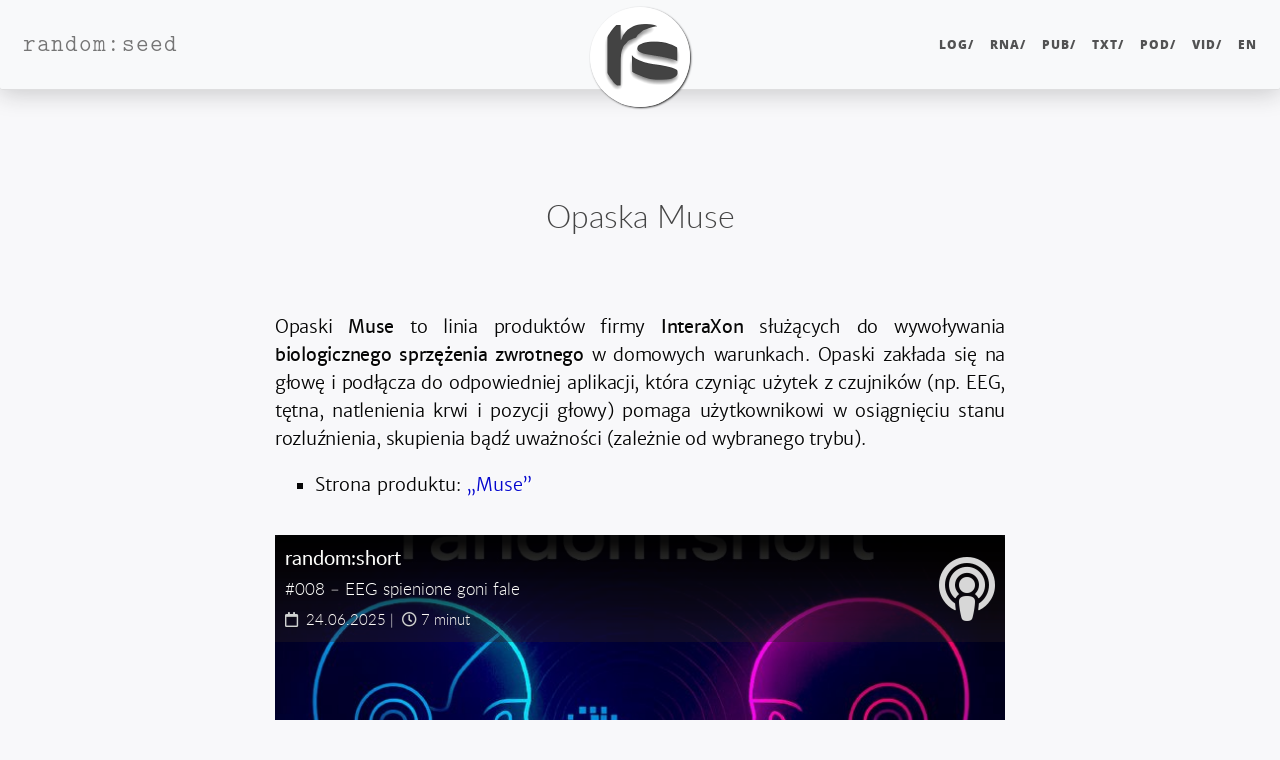

--- FILE ---
content_type: text/html; charset=UTF-8
request_url: https://picasso.randomseed.pl/pro/muse/
body_size: 6536
content:
<!DOCTYPE html>
<html lang="pl" itemscope itemtype="https://schema.org/CollectionPage" itemid="https://randomseed.pl/pro/muse/" prefix="fb: https://www.facebook.com/2008/fbml og: https://ogp.me/ns# website: https://ogp.me/ns/website#">
<head>
  <meta charset="utf-8">
  <meta http-equiv="X-UA-Compatible" content="IE=edge">
  <meta name="viewport" content="width=device-width, initial-scale=1.0">
  <title>Opaska Muse – random:seed</title>
  <meta property="og:title" content="Opaska Muse – random:seed" lang="pl">
  <meta name="twitter:title" content="Opaska Muse – random:seed" lang="pl">
  <meta name="description" content="Opaski Muse to linia produktów firmy InteraXon służących do wywoływania
biologicznego sprzężenia zwrotnego w domowych warunkach. Opaski zakłada
się na głowę i podłącza do odpowiedniej aplikacji, która czyniąc użytek
z czujników (np. EEG, tętna, natlenienia krwi i pozycji głowy)
pomaga użytkownikowi w osiągnięciu stanu rozluźnienia, skupienia
bądź uważności (zależnie od wybranego trybu).

Strona produktu: „Muse”
" lang="pl">
  <meta property="og:description" content="Opaski Muse to linia produktów firmy InteraXon służących do wywoływania
biologicznego sprzężenia zwrotnego w domowych warunkach. Opaski zakłada
się na głowę i podłącza do odpowiedniej aplikacji, która czyniąc użytek
z czujników (np. EEG, tętna, natlenienia krwi i pozycji głowy)
pomaga użytkownikowi w osiągnięciu stanu rozluźnienia, skupienia
bądź uważności (zależnie od wybranego trybu).

Strona produktu: „Muse”
" lang="pl">
  <meta property="website:publisher" content="https://www.facebook.com/therandomseed"><meta property="article:publisher" content="https://www.facebook.com/therandomseed"><meta name="twitter:description" content="Opaski Muse to linia produktów firmy InteraXon służących do wywoływania
biologicznego sprzężenia zwrotnego w domowych warunkach. Opaski zakłada
się na głowę i podłącza do odpowiedniej aplikacji, która …" lang="pl">
  <link itemprop="mainEntityOfPage" href="https://randomseed.pl/pro/muse/">
  <meta itemprop="mainEntityOfPage" content="https://randomseed.pl/pro/muse/">
  <link href="https://randomseed.pl/ico/favicon.2a6972e5eb5dc2f81e4fd42e0df26be224debaa434d8fc342d66bc508f0e7b50.ico" rel="icon" type="image/x-icon">
  <meta itemprop="image"     content="https://randomseed.pl/ico/randomseed-cover-nonum.9cc2462b82704c62317126916d0d30ceb218a855ecae5b95672eab731ee5f40d.jpg">
  <meta property="og:image"  content="https://randomseed.pl/ico/randomseed-cover-nonum.9cc2462b82704c62317126916d0d30ceb218a855ecae5b95672eab731ee5f40d.jpg">
  <meta name="twitter:image" content="https://randomseed.pl/ico/randomseed-cover-nonum.9cc2462b82704c62317126916d0d30ceb218a855ecae5b95672eab731ee5f40d.jpg">
  <meta name="twitter:card" content="summary" lang="pl">
  <meta name="twitter:site" content="@therandomseed">
  <meta property="fb:pages" content="249192445164706">
  <meta property="fb:app_id" content="604616523627716">
  <meta property="og:url" content="https://randomseed.pl/pro/muse/">
  <meta property="og:type" content="website">
  <meta property="og:site_name" content="random:seed">
  <meta name="generator" content="Hugo 0.147.2">
  <link rel="canonical" href="https://randomseed.pl/pro/muse/" hreflang="pl">
  <link rel="alternate" href="https://randomseed.pl/index.xml" type="application/rss+xml" title="random:seed" hreflang="pl">
  <link rel="alternate" href="https://randomseed.pl/pod/index.xml" type="application/rss+xml" title="Podcast random:stream" hreflang="pl">
  <link rel="apple-touch-icon"      sizes="57x57"   href="https://davinci.randomseed.pl/ico/apple-icon-57x57.27a976d654aae823a2d79a0bdee36d48ba5abfe0e3cb985cce2e7784b396f525.png">
  <link rel="apple-touch-icon"      sizes="60x60"   href="https://davinci.randomseed.pl/ico/apple-icon-60x60.09ef6ba452795749020aecf7543bef7241fd859787c817be9a7998f54070ebb7.png">
  <link rel="apple-touch-icon"      sizes="72x72"   href="https://rubens.randomseed.pl/ico/apple-icon-72x72.5f01b3c31ce60a3ae953306bc9602fdb852254348b11404e38e6329607cf86b6.png">
  <link rel="apple-touch-icon"      sizes="76x76"   href="https://picasso.randomseed.pl/ico/apple-icon-76x76.f04281eee3f0f099d742975770d107bf81501b894c4d6b23824b27b340ad4180.png">
  <link rel="apple-touch-icon"      sizes="114x114" href="https://davinci.randomseed.pl/ico/apple-icon-114x114.27d6af7a88f1d7fc153da0fa7d2b3a01f8529acade381a369b50e27f70b30926.png">
  <link rel="apple-touch-icon"      sizes="120x120" href="https://davinci.randomseed.pl/ico/apple-icon-120x120.875349ebdffab30c7d0335ecc22e39aff671a828b1de7b54a540e3df4ab7d778.png">
  <link rel="apple-touch-icon"      sizes="144x144" href="https://picasso.randomseed.pl/ico/apple-icon-144x144.a7b76093d7cc2ebd1781d1151ae8f8b64fe15c3f8ea53fa0fcd40d54a3cd97ac.png">
  <link rel="apple-touch-icon"      sizes="152x152" href="https://davinci.randomseed.pl/ico/apple-icon-152x152.1b741546f914bd97b0e585d92b94fc5c1cd81379faacd5117dab2df545d5aa40.png">
  <link rel="apple-touch-icon"      sizes="180x180" href="https://rubens.randomseed.pl/ico/apple-icon-180x180.73426eee180c62c414ade2448a98a908f87646d7386970dc7c85953202c607b1.png">
  <link rel="icon" type="image/png" sizes="36x36"   href="https://picasso.randomseed.pl/ico/android-icon-36x36.9e6f1f4f4c8320c09242c10f19041f4f0750da2c1fd82f68dd9736bbe66fdcf6.png">
  <link rel="icon" type="image/png" sizes="48x48"   href="https://davinci.randomseed.pl/ico/android-icon-48x48.2310d85a1cc5cf1015f010dcae41fdcdaddf0efa51cd8f3ccb6f5c242774a8f2.png">
  <link rel="icon" type="image/png" sizes="72x72"   href="https://davinci.randomseed.pl/ico/android-icon-72x72.5f01b3c31ce60a3ae953306bc9602fdb852254348b11404e38e6329607cf86b6.png">
  <link rel="icon" type="image/png" sizes="92x96"   href="https://rubens.randomseed.pl/ico/android-icon-96x96.33f952e1418fd92e87f116b91de4067e108262c28ca051137cf56ab069ac1a6d.png">
  <link rel="icon" type="image/png" sizes="144x144" href="https://picasso.randomseed.pl/ico/android-icon-144x144.a7b76093d7cc2ebd1781d1151ae8f8b64fe15c3f8ea53fa0fcd40d54a3cd97ac.png">
  <link rel="icon" type="image/png" sizes="192x192" href="https://rubens.randomseed.pl/ico/android-icon-192x192.a79679c4aed58df7bef0cfe0ceb44a38166a8cd4a9a1f91f382c358166a4bea5.png">
  <link rel="icon" type="image/png" sizes="32x32"   href="https://rubens.randomseed.pl/ico/favicon-32x32.bcc6de117137d79e35b1fba2e70d3037c157aa2a231e6b580cffd14bfe3a1149.png">
  <link rel="icon" type="image/png" sizes="96x96"   href="https://davinci.randomseed.pl/ico/favicon-96x96.33f952e1418fd92e87f116b91de4067e108262c28ca051137cf56ab069ac1a6d.png">
  <link rel="icon" type="image/png" sizes="16x16"   href="https://davinci.randomseed.pl/ico/favicon-16x16.904c38dd754700d7d0f51c486d72a381cbed188175d884f8171d42c459b02aa7.png">
  <meta name="msapplication-TileColor" content="#ffffff">
  <meta name="msapplication-TileImage" content="https://rubens.randomseed.pl/ico/ms-icon-144x144.a7b76093d7cc2ebd1781d1151ae8f8b64fe15c3f8ea53fa0fcd40d54a3cd97ac.png">
  <meta name="theme-color" content="#ffffff"><link rel="preload" href="https://merlin.randomseed.pl/fonts/merriweather-sans/stylesheet.min.701a2e5bc9c6874f7405959c12bffdb18c19833fa70cb9d88645ed87e4a5c95c.css" as="style" onload="this.rel='stylesheet'">
  <link rel="preload" href="https://merlin.randomseed.pl/fonts/lato/stylesheet.min.e3d9f160b2be008aa5b4b799bf8923b9cb0678d33f97854213bbcd015706e48c.css" as="style" onload="this.rel='stylesheet'">
  <link rel="preload" href="https://merlin.randomseed.pl/fonts/merriweather/stylesheet.min.ca868b88dee6c844914cadb6c533eb9711dae507063a9c260ed465b03b13f04e.css" as="style" onload="this.rel='stylesheet'">
  <link rel="preload" href="https://merlin.randomseed.pl/fonts/liberationmono/stylesheet.min.c43f3572447cabc3cbe0c2e6e373d11946c272dadcbd49b63efa44e72eb381e8.css" as="style" onload="this.rel='stylesheet'">
  <link rel="preload" href="https://merlin.randomseed.pl/fonts/opensans/stylesheet.min.077d15dccb8224edac72716aa13d431c12037b19b406a41a26cf004a0b36fc0d.css" as="style" onload="this.rel='stylesheet'">
  <link rel="preload" href="https://merlin.randomseed.pl/fonts/computermodern/stylesheet.min.f236a8e0686f85b9b228b0b92120b975d6c663f867a98efd67d64968b0a5eaa9.css" as="style" onload="this.rel='stylesheet'">
  <link rel="preload" href="https://merlin.randomseed.pl/fonts/notoserifjp/stylesheet.min.f256c18a15c62cb8e46a453c594a488b419372b6253cac7ed75828e0d782463b.css" as="style" onload="this.rel='stylesheet'">
  <link rel="preload" href="https://merlin.randomseed.pl/fonts/awesome/webfonts/fa-solid-900.woff2" as="font" type="font/woff2" crossorigin>
  <link rel="preload" href="https://merlin.randomseed.pl/fonts/awesome/webfonts/fa-regular-400.woff2" as="font" type="font/woff2" crossorigin>
  <link rel="preload" href="https://merlin.randomseed.pl/fonts/awesome/webfonts/fa-brands-400.woff2" as="font" type="font/woff2" crossorigin>
  <link rel="preload" href="https://merlin.randomseed.pl/fonts/merriweather-sans/merriweathersans-light-webfont.woff2" as="font" type="font/woff2" crossorigin>
  <link rel="preload" href="https://merlin.randomseed.pl/fonts/merriweather-sans/merriweathersans-regular-webfont.woff2" as="font" type="font/woff2" crossorigin>
  <link rel="preload" href="https://merlin.randomseed.pl/fonts/merriweather-sans/merriweathersans-lightitalic-webfont.woff2" as="font" type="font/woff2" crossorigin>
  <link rel="stylesheet" href="https://merlin.randomseed.pl/fonts/lato/stylesheet.min.e3d9f160b2be008aa5b4b799bf8923b9cb0678d33f97854213bbcd015706e48c.css">
  <link rel="stylesheet" href="https://merlin.randomseed.pl/fonts/opensans/stylesheet.min.077d15dccb8224edac72716aa13d431c12037b19b406a41a26cf004a0b36fc0d.css">
  <link rel="stylesheet" href="https://merlin.randomseed.pl/fonts/computermodern/stylesheet.min.f236a8e0686f85b9b228b0b92120b975d6c663f867a98efd67d64968b0a5eaa9.css">
  <noscript>
    <link rel="stylesheet" href="https://merlin.randomseed.pl/fonts/merriweather-sans/stylesheet.min.701a2e5bc9c6874f7405959c12bffdb18c19833fa70cb9d88645ed87e4a5c95c.css">
    <link rel="stylesheet" href="https://merlin.randomseed.pl/fonts/merriweather/stylesheet.min.ca868b88dee6c844914cadb6c533eb9711dae507063a9c260ed465b03b13f04e.css">
    <link rel="stylesheet" href="https://merlin.randomseed.pl/fonts/liberationmono/stylesheet.min.c43f3572447cabc3cbe0c2e6e373d11946c272dadcbd49b63efa44e72eb381e8.css">
    <link rel="stylesheet" href="https://merlin.randomseed.pl/fonts/notoserifjp/stylesheet.min.f256c18a15c62cb8e46a453c594a488b419372b6253cac7ed75828e0d782463b.css">
    <link rel="manifest" href="https://randomseed.pl/manifest.min.3ff8d762bbff1cec1aace36fe6aaba5a2004f9232c4b35f7f598f9165000c947.json">
  </noscript>
  <link rel="stylesheet" href="https://tuptup.randomseed.pl/css/initial.min.b7272304fc93c9d3865782e3dac7cb4f15e0b4d6059c4ffa7479bc428a32c444.css">
  <script type="application/manifest+json" id="inline-manifest">
    {
  "name": "random:seed",
  "short_name": "random:seed",
  "start_url": "https://randomseed.pl/",
  "display": "standalone",
  "icons": [
    {
        "src": "https://randomseed.pl/ico/android-icon-36x36.9e6f1f4f4c8320c09242c10f19041f4f0750da2c1fd82f68dd9736bbe66fdcf6.png",
        "sizes": "36x36",
        "type": "image/png",
        "density": "0.75"
    },
    {
        "src": "https://randomseed.pl/ico/android-icon-48x48.2310d85a1cc5cf1015f010dcae41fdcdaddf0efa51cd8f3ccb6f5c242774a8f2.png",
        "sizes": "48x48",
        "type": "image/png",
        "density": "1.0"
    },
    {
        "src": "https://randomseed.pl/ico/android-icon-72x72.5f01b3c31ce60a3ae953306bc9602fdb852254348b11404e38e6329607cf86b6.png",
        "sizes": "72x72",
        "type": "image/png",
        "density": "1.5"
    },
    {
        "src": "https://randomseed.pl/ico/android-icon-96x96.33f952e1418fd92e87f116b91de4067e108262c28ca051137cf56ab069ac1a6d.png",
        "sizes": "96x96",
        "type": "image/png",
        "density": "2.0"
    },
    {
        "src": "https://randomseed.pl/ico/android-icon-144x144.a7b76093d7cc2ebd1781d1151ae8f8b64fe15c3f8ea53fa0fcd40d54a3cd97ac.png",
        "sizes": "144x144",
        "type": "image/png",
        "density": "3.0"
    },
    {
        "src": "https://randomseed.pl/ico/android-icon-192x192.a79679c4aed58df7bef0cfe0ceb44a38166a8cd4a9a1f91f382c358166a4bea5.png",
        "sizes": "192x192",
        "type": "image/png",
        "density": "4.0"
    }
  ]
}
</script>
  <script>
      const inlineManifest = document.getElementById('inline-manifest');
      if (inlineManifest) {
        const blob = new Blob([inlineManifest.textContent], { type: 'application/json' });
        const url  = URL.createObjectURL(blob);
        const link = document.createElement('link');
        link.rel   = 'manifest';
        link.href  = url;
        document.head.appendChild(link);
      }
      document.addEventListener('DOMContentLoaded', function () {document.body.classList.remove('rseed-njs');});
  </script>

      <script async src="https://www.googletagmanager.com/gtag/js?id=G-1WMDLEFY4G"></script>
      <script>
        var doNotTrack = false;
        if ( false ) {
          var dnt = (navigator.doNotTrack || window.doNotTrack || navigator.msDoNotTrack);
          var doNotTrack = (dnt == "1" || dnt == "yes");
        }
        if (!doNotTrack) {
          window.dataLayer = window.dataLayer || [];
          function gtag(){dataLayer.push(arguments);}
          gtag('js', new Date());
          gtag('config', 'G-1WMDLEFY4G');
        }
      </script>
</head>
<body class="rseed-njs is-index"><nav class="navbar navbar-expand-md fixed-top site-navbar navbar-expand-lg navbar-light bg-light navbar-default navbar-custom"  itemprop="brand" itemscope itemtype="https://schema.org/Organization">
  <link itemprop="url" href="https://randomseed.pl/">
  <meta itemprop="url" content="https://randomseed.pl/">
  <div class="container-fluid">
    <a class="navbar-brand" href="https://randomseed.pl/" aria-hidden="true" tabindex="-1"><span itemprop="name" aria-hidden="true">random:seed</span></a>
    <meta itemprop="url" content="https://randomseed.pl/">
    <button type="button" class="navbar-toggler" data-toggle="collapse" data-target="#main-navbar">
      <span class="sr-only">Nawigacja</span>
      <span class="navbar-toggler-icon"></span>
    </button>
    <div class="collapse navbar-collapse" id="main-navbar">
      <ul class="nav navbar-nav ml-auto">
        <li><a title="wzmianki i wiadomości&lt;br&gt;&lt;i class=&#39;fanavbar far fa-newspaper&#39;&gt;&lt;/i&gt;" hreflang="pl" class="nav-link menu-item" href="/log/">LOG/</a></li>
          <li><a title="badania i analizy&lt;br&gt;&lt;i class=&#39;fanavbar fas fa-diagnoses&#39;&gt;&lt;/i&gt;" hreflang="pl" class="nav-link menu-item" href="/rna/">RNA/</a></li>
          <li><a title="podręczniki i książki&lt;br&gt;&lt;i class=&#39;fanavbar fas fa-book&#39;&gt;&lt;/i&gt;" hreflang="pl" class="nav-link menu-item" href="/pub/">PUB/</a></li>
          <li><a title="eseje i wynurzenia&lt;br&gt;&lt;i class=&#39;fanavbar fas fa-coffee&#39;&gt;&lt;/i&gt;" hreflang="pl" class="nav-link menu-item" href="/txt/">TXT/</a></li>
          <li><a title="podcasty i słuchowiska&lt;br&gt;&lt;i class=&#39;fanavbar fas fa-podcast&#39;&gt;&lt;/i&gt;" hreflang="pl" class="nav-link menu-item" href="/pod/">POD/</a></li>
          <li><a title="produkcje wideo&lt;br&gt;&lt;i class=&#39;fanavbar fas fa-video&#39;&gt;&lt;/i&gt;" hreflang="pl" class="nav-link menu-item" href="/vid/">VID/</a></li>
          <li class="nav-item"><a class="nav-link menu-item" href="https://randomseed.io/"  title="English"  hreflang="en" lang="en">en</a></li>
          </ul>
    </div>

    <div class="avatar-container"><div class="avatar-img-border">
           <meta itemprop="logo" content="https://rubens.randomseed.pl/ico/randomseed-logo_hu_66037c85c0d98f26.png">
           <meta itemprop="logo" content="https://rubens.randomseed.pl/ico/randomseed-logo-color-tr-128.ba0018a02d04472bd62a9039c8d802bf74d41c4d4d70702502ac6470cea09c17.png">
           <a data-title="random:seed" href="https://randomseed.pl/">
             <span class="logos-container">
               <img class="avatar-img bw" src="https://rubens.randomseed.pl/ico/randomseed-logo_hu_66037c85c0d98f26.png" alt="random:seed">
               <img class="avatar-img color" src="https://rubens.randomseed.pl/ico/randomseed-logo-color-tr-128.ba0018a02d04472bd62a9039c8d802bf74d41c4d4d70702502ac6470cea09c17.png" alt="random:seed">
             </span>
          </a>
         </div>
    </div>

  </div>
</nav>




    <header class="header-section has-no-postimg"><div id="mempixel">
        <img src="https://mem.randomseed.pl/tpx.gif?t=1464395400&u=https%3a%2f%2frandomseed.pl%2fpro%2fmuse%2f" class="mempixel" alt="stats">
      </div><div class="intro-header no-post-img">
      <div class="container">
        <div class="row">
            <div class="col-lg-8 offset-lg-2 col-md-10 offset-md-1">
              <div class="k-term-heading pro-heading content-heading">
                <div class="overlay">
                  <meta itemprop="name" content="Opaska Muse">
                  
                    <h1 class="pro-title" id="post-title"><span class="post-title">Opaska Muse</span></h1>
                  
                  
                  
                </div>

                <figure id="post-image" class="post-image">
                </figure>
              </div>
            </div>
          </div>
        </div>
        <span class="img-desc" style="display: inline;"></span>
    </div>
</header>

    <div role="main" class="container">
    <div class="row">
      <div class="col-lg-8 offset-lg-2 col-md-10 offset-md-1"><div class="well">
              <article itemprop="text" role="main" class="blog-post">
        <p>Opaski <strong>Muse</strong> to linia produktów firmy <strong>InteraXon</strong> służących do wywoływania
<strong>biologicznego sprzężenia zwrotnego</strong> w domowych warunkach. Opaski zakłada
się na głowę i podłącza do odpowiedniej aplikacji, która czyniąc użytek
z czujników (np. EEG, tętna, natlenienia krwi i pozycji głowy)
pomaga użytkownikowi w osiągnięciu stanu rozluźnienia, skupienia
bądź uważności (zależnie od wybranego trybu).</p>
<ul>
<li>Strona produktu: <a href="https://choosemuse.com/">„Muse”</a></li>
</ul>

      </article>

            </div>
        <div class="posts-list type-pro kind-term">
          
          
          <article class="post-preview with-img big-item" itemscope itemtype="https://schema.org/PodcastEpisode">
            <div class="post-header-visual">
             <div class="post-header-meta">
               <a itemprop="url" href="https://randomseed.pl/pod/randomshort/008/"
                  hreflang="pl" class="overlay-link"></a>
               <div class="meta-left-side">
                 <a href="https://randomseed.pl/pod/randomshort/008/" hreflang="pl"><h2 class="post-title book-title">
                     <meta itemprop="name headline" content="Podcast random:short #008 – EEG spienione goni fale">
                     <span class="title">random:short</span></h2><br>
                     <h3 class="post-subtitle part-title">#008 – EEG spienione goni fale</h3><br></a>
                 <span class="post-meta">
  
    
        <span class="authors">  <link itemprop="author" href="https://randomseed.pl/bio/pawe%C5%82-wilk/">
  <meta itemprop="author" content="https://randomseed.pl/bio/pawe%C5%82-wilk/">
  <span itemprop="author" itemscope itemtype="https://schema.org/Person">
    <link itemprop="url"           href="https://randomseed.pl/bio/pawe%C5%82-wilk/">
    
    <meta itemprop="url"           content="https://randomseed.pl/bio/pawe%C5%82-wilk/">
    
    <meta itemprop="name"          content="Paweł Wilk">
    <meta itemprop="alternateName" content="PW">
  </span>
</span>
      <link itemprop="publisher" href="https://randomseed.pl/">
      <span itemprop="publisher" itemscope itemtype="https://schema.org/Organization">
        <link itemprop="url"  href="https://randomseed.pl/">
        <meta itemprop="url"  content="https://randomseed.pl/">
        <meta itemprop="name" content="random:seed">
        <meta itemprop="logo" content="https://randomseed.pl/ico/randomseed-logo.0cfd83f407288cf9278005afc1ae229d78792fbd39b9cdb6fae12b013395c256.png">
        <meta itemprop="logo" content="https://randomseed.pl/ico/randomseed-logo-color-tr-128.ba0018a02d04472bd62a9039c8d802bf74d41c4d4d70702502ac6470cea09c17.png">
      </span><meta itemprop="name headline" content="Podcast random:short #008 – EEG spienione goni fale"><meta itemprop="image" content="https://randomseed.pl/pod/randomshort/random-short-square.jpg">
    <i class="far fa-calendar"></i>&nbsp;
    <span class="date">
        <meta itemprop="datePublished" content="2025-06-24T22:30:00+02:00">24.06.2025</span>&nbsp;<span class="time-required-container">|&nbsp;&nbsp;<i class="far fa-clock"></i>
        <meta itemprop="timeRequired" content="PT7M"><span class="time-required">7 minut</span><span class="time-required-short">7 m.</span></span>
  
</span>

               </div>
               <div class="meta-right-side">
                 <a class="post-section fas fa-podcast" href="https://randomseed.pl/pod/"></a>
               </div>
             </div>

             
               <a href="https://randomseed.pl/pod/randomshort/008/" hreflang="pl">
                <figure id="featured-post-image-1"
                        class="featured-post-image crp-smart img-derived"
                        itemscope itemtype="https://schema.org/ImageObject" itemprop="image">
                  <meta itemprop="description" content="Okładka audycji random:short - dwie AI rozmawiają ze sobą">
                  
                    <meta itemprop="url" content="https://randomseed.pl/pod/randomshort/random-short-square_hu_afd8331648474fba.jpg">
                    <picture>
                      <!--[if IE 9]><video style="display: none;"><![endif]-->
                      <source srcset="https://randomseed.pl/pod/randomshort/random-short-square_hu_afd8331648474fba.jpg" media="(min-width: 521px)">
                      <source srcset="https://randomseed.pl/pod/randomshort/random-short-square_hu_6d0a1b8241c9f58e.jpg" media="(max-width: 520px)" >
                      <!--[if IE 9]></video><![endif]-->
                      <img src="https://randomseed.pl/pod/randomshort/random-short-square_hu_afd8331648474fba.jpg" class="img-title main-image" itemprop="contentUrl" alt="Okładka audycji random:short - dwie AI rozmawiają ze sobą">
                    </picture>
                  
                </figure>
               </a>
             
            </div>
             <div class="post-entry">
               <a href="https://randomseed.pl/pod/randomshort/008/" hreflang="pl" class="post-excerpt-paragraph">
                 <p itemprop="description">Streszczenie opisu osobistego eksperymentu medytacyjnego z opaską EEG.</p>
               </a>
             </div>

             <span class="post-meta post-meta-taxonomy post-meta-tagi"><span class="taxonomy-term-wrap">#<a rel="tag" href="/tagi/dharma/" class="taxonomy-tagi post-meta-taxonomy-term">dharma</a><span class="taxonomy-term-spacer"> </span></span><span class="taxonomy-term-wrap">#<a rel="tag" href="/tagi/eeg/" class="taxonomy-tagi post-meta-taxonomy-term">EEG</a><span class="taxonomy-term-spacer"> </span></span><span class="taxonomy-term-wrap">#<a rel="tag" href="/tagi/fale-mozgowe/" class="taxonomy-tagi post-meta-taxonomy-term">fale mózgowe</a><span class="taxonomy-term-spacer"> </span></span><span class="taxonomy-term-wrap">#<a rel="tag" href="/tagi/medytacja/" class="taxonomy-tagi post-meta-taxonomy-term">medytacja</a><span class="taxonomy-term-spacer"> </span></span><span class="taxonomy-term-wrap">#<a rel="tag" href="/tagi/biofeedback/" class="taxonomy-tagi post-meta-taxonomy-term">biofeedback</a><span class="taxonomy-term-spacer"> </span></span><span class="taxonomy-term-wrap">#<a rel="tag" href="/tagi/neuronauka/" class="taxonomy-tagi post-meta-taxonomy-term">neuronauka</a><span class="taxonomy-term-spacer"> </span></span>
    </span><span class="post-meta post-meta-taxonomy post-meta-pro"><span class="taxonomy-term-wrap">&gt; <a  href="/pro/muse/" class="taxonomy-pro post-meta-taxonomy-term">Muse</a><span class="taxonomy-term-spacer"> </span></span><span class="taxonomy-term-wrap">&gt; <a  href="/pro/muse-2/" class="taxonomy-pro post-meta-taxonomy-term">Muse 2</a><span class="taxonomy-term-spacer"> </span></span>
    </span><meta itemprop="keywords" content="dharma, EEG, fale mózgowe, medytacja, biofeedback, neuronauka, Muse, Muse 2, InteraXon, umysł, zdrowie">

           </article>
       
          <article class="post-preview with-img small-item" itemscope itemtype="https://schema.org/TechArticle">
            <div class="post-header-visual">
             <div class="post-header-meta">
               <a itemprop="url" href="https://randomseed.pl/rna/eeg-spienione-goni-fale-muse-2-i-medytacja/"
                  hreflang="pl" class="overlay-link"></a>
               <div class="meta-left-side">
                 <a href="https://randomseed.pl/rna/eeg-spienione-goni-fale-muse-2-i-medytacja/" hreflang="pl">
                       <h2 class="post-title"><meta itemprop="name headline" content="EEG spienione goni fale. Eksperyment medytacyjny z opaską Muse 2"><span class="title">EEG spienione goni fale</span>
                       </h2><br>
                     
                     <h3 class="post-subtitle">Eksperyment medytacyjny z opaską Muse 2</h3><br></a>
                 <span class="post-meta">
  
    
        <span class="authors">  <link itemprop="author" href="https://randomseed.pl/bio/pawe%C5%82-wilk/">
  <meta itemprop="author" content="https://randomseed.pl/bio/pawe%C5%82-wilk/">
  <span itemprop="author" itemscope itemtype="https://schema.org/Person">
    <link itemprop="url"           href="https://randomseed.pl/bio/pawe%C5%82-wilk/">
    
    <meta itemprop="url"           content="https://randomseed.pl/bio/pawe%C5%82-wilk/">
    
    <meta itemprop="name"          content="Paweł Wilk">
    <meta itemprop="alternateName" content="PW">
  </span>
</span>
      <link itemprop="publisher" href="https://randomseed.pl/">
      <span itemprop="publisher" itemscope itemtype="https://schema.org/Organization">
        <link itemprop="url"  href="https://randomseed.pl/">
        <meta itemprop="url"  content="https://randomseed.pl/">
        <meta itemprop="name" content="random:seed">
        <meta itemprop="logo" content="https://randomseed.pl/ico/randomseed-logo.0cfd83f407288cf9278005afc1ae229d78792fbd39b9cdb6fae12b013395c256.png">
        <meta itemprop="logo" content="https://randomseed.pl/ico/randomseed-logo-color-tr-128.ba0018a02d04472bd62a9039c8d802bf74d41c4d4d70702502ac6470cea09c17.png">
      </span><meta itemprop="name headline" content="EEG spienione goni fale. Eksperyment medytacyjny z opaską Muse 2"><meta itemprop="image" content="https://randomseed.pl/rna/eeg-spienione-goni-fale-muse-2-i-medytacja/i/muse2-brainwaves.jpg">
    <i class="far fa-calendar"></i>&nbsp;
    <span class="date">
        <meta itemprop="datePublished" content="2020-11-18T00:00:00+00:00">18.11.2020</span>&nbsp;|&nbsp; <i class="far fa-edit"></i>
      <span class="date">
        <meta itemprop="dateModified" content="2023-10-01T00:00:00+00:00">01.10.2023</span>&nbsp;<span class="time-required-container">|&nbsp;&nbsp;<i class="far fa-clock"></i>
        <meta itemprop="timeRequired" content="PT36M"><span class="time-required">36 minut</span><span class="time-required-short">36 m.</span></span>
        <meta itemprop="wordCount" content="7536">
        <span class="word-count">(7536 słów)</span>
  
</span>

               </div>
               <div class="meta-right-side">
                 <a class="post-section fas fa-diagnoses" href="https://randomseed.pl/rna/"></a>
               </div>
             </div>

             
               <a href="https://randomseed.pl/rna/eeg-spienione-goni-fale-muse-2-i-medytacja/" hreflang="pl">
                <figure id="featured-post-image-2"
                        class="featured-post-image crp-TopLeft"
                        itemscope itemtype="https://schema.org/ImageObject" itemprop="image">
                  <meta itemprop="description" content="Fotografia opaski Muse 2 z zapisem fal mózgowych w tle">
                  
                    <meta itemprop="url" content="https://randomseed.pl/rna/eeg-spienione-goni-fale-muse-2-i-medytacja/i/muse2-brainwaves_hu_361132c4174488f5.jpg">
                    <picture>
                      <!--[if IE 9]><video style="display: none;"><![endif]-->
                      <source srcset="https://randomseed.pl/rna/eeg-spienione-goni-fale-muse-2-i-medytacja/i/muse2-brainwaves_hu_361132c4174488f5.jpg" media="(min-width: 521px)">
                      <source srcset="https://randomseed.pl/rna/eeg-spienione-goni-fale-muse-2-i-medytacja/i/muse2-brainwaves_hu_361132c4174488f5.jpg" media="(max-width: 520px)" >
                      <!--[if IE 9]></video><![endif]-->
                      <img src="https://randomseed.pl/rna/eeg-spienione-goni-fale-muse-2-i-medytacja/i/muse2-brainwaves_hu_361132c4174488f5.jpg" class="img-title main-image" itemprop="contentUrl" alt="Fotografia opaski Muse 2 z zapisem fal mózgowych w tle">
                    </picture>
                  
                </figure>
               </a>
             
            </div>
             <div class="post-entry">
               <a href="https://randomseed.pl/rna/eeg-spienione-goni-fale-muse-2-i-medytacja/" hreflang="pl" class="post-excerpt-paragraph">
                 <p itemprop="description">Z roku na rok pojawia się coraz więcej urządzeń pozwalających w domowych warunkach dokonywać pomiarów bioelektrycznej czynności mózgu. Wykorzystuje się w nich zjawisko powstawania fal mózgowych o różnych częstotliwościach, zależnych od aktualnej kondycji psychofizycznej użytkownika. Skłoniony pandemicznym przywiązaniem do miejsca zamieszkania postanowiłem zaopatrzyć się w jeden z takich gadżetów, a po kilku tygodniach mogę pokusić się o subiektywny przegląd wybranego modelu.
</p>
               </a>
             </div>

             <span class="post-meta post-meta-taxonomy post-meta-tagi"><span class="taxonomy-term-wrap">#<a rel="tag" href="/tagi/dharma/" class="taxonomy-tagi post-meta-taxonomy-term">dharma</a><span class="taxonomy-term-spacer"> </span></span><span class="taxonomy-term-wrap">#<a rel="tag" href="/tagi/eeg/" class="taxonomy-tagi post-meta-taxonomy-term">EEG</a><span class="taxonomy-term-spacer"> </span></span><span class="taxonomy-term-wrap">#<a rel="tag" href="/tagi/fale-mozgowe/" class="taxonomy-tagi post-meta-taxonomy-term">fale mózgowe</a><span class="taxonomy-term-spacer"> </span></span><span class="taxonomy-term-wrap">#<a rel="tag" href="/tagi/medytacja/" class="taxonomy-tagi post-meta-taxonomy-term">medytacja</a><span class="taxonomy-term-spacer"> </span></span><span class="taxonomy-term-wrap">#<a rel="tag" href="/tagi/biofeedback/" class="taxonomy-tagi post-meta-taxonomy-term">biofeedback</a><span class="taxonomy-term-spacer"> </span></span><span class="taxonomy-term-wrap">#<a rel="tag" href="/tagi/neuronauka/" class="taxonomy-tagi post-meta-taxonomy-term">neuronauka</a><span class="taxonomy-term-spacer"> </span></span>
    </span><span class="post-meta post-meta-taxonomy post-meta-pro"><span class="taxonomy-term-wrap">&gt; <a  href="/pro/muse/" class="taxonomy-pro post-meta-taxonomy-term">Muse</a><span class="taxonomy-term-spacer"> </span></span><span class="taxonomy-term-wrap">&gt; <a  href="/pro/muse-2/" class="taxonomy-pro post-meta-taxonomy-term">Muse 2</a><span class="taxonomy-term-spacer"> </span></span>
    </span><meta itemprop="keywords" content="dharma, EEG, fale mózgowe, medytacja, biofeedback, neuronauka, Muse, Muse 2, InteraXon, umysł, zdrowie">

           </article>
       
        </div>
        <br>
        
      </div>
    </div>
  </div>

    <footer role="contentinfo" aria-label="Stopka">
  <div class="container">
    <div class="row">
      <div class="col-lg-8 offset-lg-2 col-md-10 offset-md-1">
        <ul class="list-inline text-center footer-links" aria-label="Odnośniki mediów społecznościowych">
          
              <li>
                <a href="mailto:kontakt@randomseed.pl" title="Email me">
                  <span class="fa-stack fa-lg">
                    <i class="fa fa-circle fa-stack-2x"></i>
                    <i class="fa fa-envelope fa-stack-1x fa-inverse"></i>
                  </span>
                </a>
              </li>
              <li>
                <a href="https://www.facebook.com/therandomseed" title="Facebook">
                  <span class="fa-stack fa-lg">
                    <i class="fa fa-circle fa-stack-2x"></i>
                    <i class="fab fa-facebook fa-stack-1x fa-inverse"></i>
                  </span>
                </a>
              </li>
              <li>
                <a href="https://plus.google.com/&#43;Pawe%c5%82Wilk" title="Google&#43;">
                  <span class="fa-stack fa-lg">
                    <i class="fa fa-circle fa-stack-2x"></i>
                    <i class="fab fa-google-plus fa-stack-1x fa-inverse"></i>
                  </span>
                </a>
              </li>
              <li>
                <a href="https://github.com/randomseed-io" title="GitHub">
                  <span class="fa-stack fa-lg">
                    <i class="fa fa-circle fa-stack-2x"></i>
                    <i class="fab fa-github fa-stack-1x fa-inverse"></i>
                  </span>
                </a>
              </li>
              <li>
                <a href="https://twitter.com/therandomseed" title="Twitter">
                  <span class="fa-stack fa-lg">
                    <i class="fa fa-circle fa-stack-2x"></i>
                    <i class="fab fa-twitter fa-stack-1x fa-inverse"></i>
                  </span>
                </a>
              </li>
              <li>
                <a href="https://linkedin.com/showcase/randomseed" title="LinkedIn">
                  <span class="fa-stack fa-lg">
                    <i class="fa fa-circle fa-stack-2x"></i>
                    <i class="fab fa-linkedin fa-stack-1x fa-inverse"></i>
                  </span>
                </a>
              </li>
              <li>
                <a href="https://www.youtube.com/@randomseed" title="Youtube">
                  <span class="fa-stack fa-lg">
                    <i class="fa fa-circle fa-stack-2x"></i>
                    <i class="fab fa-youtube fa-stack-1x fa-inverse"></i>
                  </span>
                </a>
              </li>
              <li>
                <a href="https://open.spotify.com/show/6c2e7gxiN4zOVyewcJuy3V" title="Spotify">
                  <span class="fa-stack fa-lg">
                    <i class="fa fa-circle fa-stack-2x"></i>
                    <i class="fab fa-spotify fa-stack-1x fa-inverse"></i>
                  </span>
                </a>
              </li>
              <li>
                <a href="https://vimeo.com/randomseed" title="Vimeo">
                  <span class="fa-stack fa-lg">
                    <i class="fa fa-circle fa-stack-2x"></i>
                    <i class="fab fa-vimeo fa-stack-1x fa-inverse"></i>
                  </span>
                </a>
              </li>
          
          <li aria-label="RSS">
            <a href="https://randomseed.pl/index.xml" title="RSS" type="application/rss+xml">
              <span class="fa-stack fa-lg">
                <i class="fa fa-circle fa-stack-2x"></i>
                <i class="fa fa-rss fa-stack-1x fa-inverse"></i>
              </span>
            </a>
          </li>
          
        </ul>
        <p class="credits copyright" aria-label="Copyright">
          Copyright &copy;
          
            
              Paweł Wilk
            
          

          &nbsp;&bull;&nbsp;
          2005 &ndash; 2026

          
            &nbsp;&bull;&nbsp;
            <a href="https://randomseed.pl/" tabindex="-1" aria-hidden="true">random:seed</a>
          
        </p>
        <p class="credits editorial-note" aria-label="Informacje redakcyjne">
          Poszczególne utwory mogą należeć do różnych autorów:<br><a href="https://randomseed.pl/bio/" target="_blank" aria-hidden="true">biogramy autorsko-redakcyjne</a>.
        </p>
        
        <p class="credits theme-by" aria-hidden="true">
          Zawartość przetworzona z&nbsp;zastosowaniem <a href="http://gohugo.io" target="_blank" aria-hidden="true">Hugo</a>&nbsp;w&nbsp;wersji&nbsp;0.147.2.<br><span style="visibility:hidden;">środowisko:&nbsp;production</span>
          
        </p>
      </div>
      <img src="https://rubens.randomseed.pl/ico/randomseed-logo-color-tr-128.ba0018a02d04472bd62a9039c8d802bf74d41c4d4d70702502ac6470cea09c17.png" class="logo" alt="Logo random:seed">
    </div>
  </div>
</footer>
<link rel="stylesheet" property="stylesheet" href="https://merlin.randomseed.pl/fonts/awesome/css/all.min.f81c510966387a365fac0e5224c476d00a691fedff0bfa714f34b44c765f82e7.css">
<link rel="stylesheet" property="stylesheet" href="https://merlin.randomseed.pl/css/screen.min.b1b50e85fb313377d6497e3b2242abf65cf063c9c4341b43d1138076d33874c3.css">

<script src="https://tuptup.randomseed.pl/js/jquery.min.b4e7e989a1bd8d8227faa3b6db3beddfe9e61e1e3ae942f2202e87493f194658.js" integrity="sha256-tOfpiaG9jYIn&#43;qO22zvt3&#43;nmHh466ULyIC6HST8ZRlg=" crossorigin="anonymous"></script>
<script src="https://tuptup.randomseed.pl/js/popper.min.5292e677fe712c80863414e9e73f3678d86d409f751392b6803b70a949fc1017.js" integrity="sha256-UpLmd/5xLICGNBTp5z82eNhtQJ91E5K2gDtwqUn8EBc=" crossorigin="anonymous"></script>
<script src="https://ozarek.randomseed.pl/js/bootstrap.min.24dcae4f742c60177278ac4a0709c624026200259ca30d938e136bb881453cc4.js" integrity="sha256-JNyuT3QsYBdyeKxKBwnGJAJiACWcow2TjhNruIFFPMQ=" crossorigin="anonymous"></script>

<!--[if lt IE 9]>
  <script src="https://tuptup.randomseed.pl/js/html5shiv.min.dc9cbf19b48bae0d28f72e59e67d6ec34ab1644087ec2e8e42954180d1586b48.js" integrity="sha256-3Jy/GbSLrg0o9y5Z5n1uw0qxZECH7C6OQpVBgNFYa0g=" crossorigin="anonymous"></script>
<![endif]--><script src="https://ozarek.randomseed.pl/js/local.min.4bc560848dd117b120b7ac731048536bfb6b60a8ed6a0a2a8f55a7617805316a.js" integrity="sha256-S8VghI3RF7Egt6xzEEhTa/trYKjtagoqj1WnYXgFMWo=" crossorigin="anonymous"></script>


  </body>
</html>
